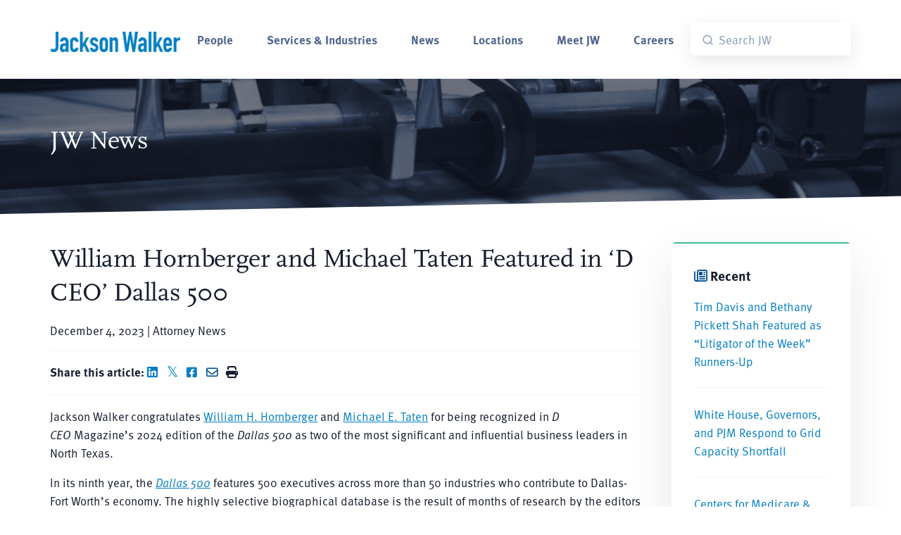

--- FILE ---
content_type: text/html; charset=UTF-8
request_url: https://www.jw.com/news/hornberger-taten-dmagazine-500-2024/
body_size: 19753
content:
<!DOCTYPE html>
<html lang="en-US">
<head>
	<!-- Start cookieyes banner --><script id="cookieyes" type="text/javascript" src="https://cdn-cookieyes.com/client_data/34ff5bf4ed7ce9b095b40bc3/script.js"></script> <!-- End cookieyes banner -->
	<meta charset="UTF-8">
	<meta name="viewport" content="width=device-width, initial-scale=1, shrink-to-fit=no">
	<meta http-equiv="X-UA-Compatible" content="IE=Edge"/>
	<link rel="profile" href="http://gmpg.org/xfn/11">
	<link rel="apple-touch-icon" sizes="180x180" href="/wp-content/themes/big-bright/images/jackson_walker_180x180.png">
	<link rel="icon" type="image/png" sizes="32x32" href="/wp-content/themes/big-bright/images/jackson_walker_32x32.png">
	<link rel="icon" type="image/png" sizes="16x16" href="/wp-content/themes/big-bright/images/jackson_walker_16x16.png">
	<script src="https://ajax.googleapis.com/ajax/libs/webfont/1.4.7/webfont.js" type="text/javascript"></script>
	<script type="text/javascript">WebFont.load({  google: {    families: ["Lato:100,100italic,300,300italic,400,400italic,700,700italic,900,900italic"]  }});</script>
	
	<!--Algolia  -->
	<script src="https://cdn.jsdelivr.net/npm/algoliasearch@5.34.0/dist/lite/builds/browser.umd.js" integrity="sha256-rEuW/G2XvuKs6GndFu1b8tX+uXl9rLYakHVMxOCledI=" crossorigin="anonymous"></script>
	<script src="https://cdn.jsdelivr.net/npm/instantsearch.js@4.79.1/dist/instantsearch.production.min.js" integrity="sha256-IWP9784icM0SoZaK7sd7wk+YOFLDWv9rmaJcgLkgICQ=" crossorigin="anonymous"></script>
	<link rel="stylesheet" href="https://cdn.jsdelivr.net/npm/instantsearch.css@8.5.1/themes/satellite-min.css" integrity="sha256-woeV7a4SRDsjDc395qjBJ4+ZhDdFn8AqswN1rlTO64E=" crossorigin="anonymous">
	
	<link rel="stylesheet" href="https://use.typekit.net/gbn1fra.css">
	<meta name='robots' content='index, follow, max-image-preview:large, max-snippet:-1, max-video-preview:-1' />
	<style>img:is([sizes="auto" i], [sizes^="auto," i]) { contain-intrinsic-size: 3000px 1500px }</style>
	
	<!-- This site is optimized with the Yoast SEO plugin v26.6 - https://yoast.com/wordpress/plugins/seo/ -->
	<title>William Hornberger and Michael Taten Featured in ‘D CEO’ Dallas 500 &#8211; Jackson Walker</title>
	<meta name="description" content="Jackson Walker congratulates William H. Hornberger and Michael E. Taten for being recognized in D CEO Magazine’s 2024 edition of the Dallas 500 as two of the most significant and influential business leaders in North Texas." />
	<link rel="canonical" href="https://www.jw.com/news/hornberger-taten-dmagazine-500-2024/" />
	<meta property="og:locale" content="en_US" />
	<meta property="og:type" content="article" />
	<meta property="og:title" content="William Hornberger and Michael Taten Featured in ‘D CEO’ Dallas 500 &#8211; Jackson Walker" />
	<meta property="og:description" content="Jackson Walker congratulates William H. Hornberger and Michael E. Taten for being recognized in D CEO Magazine’s 2024 edition of the Dallas 500 as two of the most significant and influential business leaders in North Texas." />
	<meta property="og:url" content="https://www.jw.com/news/hornberger-taten-dmagazine-500-2024/" />
	<meta property="og:site_name" content="Jackson Walker" />
	<meta property="article:publisher" content="https://www.facebook.com/JacksonWalkerLLP/" />
	<meta property="og:image" content="https://www.jw.com/wp-content/uploads/2023/12/Willie-Hornberger-and-Mike-Taten-2024-D-CEO-Dallas-500-1024x510.png" />
	<meta property="og:image:width" content="1024" />
	<meta property="og:image:height" content="510" />
	<meta property="og:image:type" content="image/png" />
	<meta name="twitter:card" content="summary_large_image" />
	<meta name="twitter:site" content="@Jackson_Walker" />
	<script type="application/ld+json" class="yoast-schema-graph">{"@context":"https://schema.org","@graph":[{"@type":"WebPage","@id":"https://www.jw.com/news/hornberger-taten-dmagazine-500-2024/","url":"https://www.jw.com/news/hornberger-taten-dmagazine-500-2024/","name":"William Hornberger and Michael Taten Featured in ‘D CEO’ Dallas 500 &#8211; Jackson Walker","isPartOf":{"@id":"https://www.jw.com/#website"},"primaryImageOfPage":{"@id":"https://www.jw.com/news/hornberger-taten-dmagazine-500-2024/#primaryimage"},"image":{"@id":"https://www.jw.com/news/hornberger-taten-dmagazine-500-2024/#primaryimage"},"thumbnailUrl":"https://www.jw.com/wp-content/uploads/2023/12/Willie-Hornberger-and-Mike-Taten-2024-D-CEO-Dallas-500.png","datePublished":"2023-12-04T17:46:34+00:00","description":"Jackson Walker congratulates William H. Hornberger and Michael E. Taten for being recognized in D CEO Magazine’s 2024 edition of the Dallas 500 as two of the most significant and influential business leaders in North Texas.","breadcrumb":{"@id":"https://www.jw.com/news/hornberger-taten-dmagazine-500-2024/#breadcrumb"},"inLanguage":"en-US","potentialAction":[{"@type":"ReadAction","target":["https://www.jw.com/news/hornberger-taten-dmagazine-500-2024/"]}]},{"@type":"ImageObject","inLanguage":"en-US","@id":"https://www.jw.com/news/hornberger-taten-dmagazine-500-2024/#primaryimage","url":"https://www.jw.com/wp-content/uploads/2023/12/Willie-Hornberger-and-Mike-Taten-2024-D-CEO-Dallas-500.png","contentUrl":"https://www.jw.com/wp-content/uploads/2023/12/Willie-Hornberger-and-Mike-Taten-2024-D-CEO-Dallas-500.png","width":1693,"height":844},{"@type":"BreadcrumbList","@id":"https://www.jw.com/news/hornberger-taten-dmagazine-500-2024/#breadcrumb","itemListElement":[{"@type":"ListItem","position":1,"name":"Home","item":"https://www.jw.com/"},{"@type":"ListItem","position":2,"name":"William Hornberger and Michael Taten Featured in ‘D CEO’ Dallas 500"}]},{"@type":"WebSite","@id":"https://www.jw.com/#website","url":"https://www.jw.com/","name":"Jackson Walker","description":"Texas Based. Global Reach.","publisher":{"@id":"https://www.jw.com/#organization"},"potentialAction":[{"@type":"SearchAction","target":{"@type":"EntryPoint","urlTemplate":"https://www.jw.com/?s={search_term_string}"},"query-input":{"@type":"PropertyValueSpecification","valueRequired":true,"valueName":"search_term_string"}}],"inLanguage":"en-US"},{"@type":"Organization","@id":"https://www.jw.com/#organization","name":"Jackson Walker","url":"https://www.jw.com/","logo":{"@type":"ImageObject","inLanguage":"en-US","@id":"https://www.jw.com/#/schema/logo/image/","url":"https://www.jw.com/wp-content/uploads/2018/09/JacksonWalker_Blue-500px.png","contentUrl":"https://www.jw.com/wp-content/uploads/2018/09/JacksonWalker_Blue-500px.png","width":500,"height":178,"caption":"Jackson Walker"},"image":{"@id":"https://www.jw.com/#/schema/logo/image/"},"sameAs":["https://www.facebook.com/JacksonWalkerLLP/","https://x.com/Jackson_Walker","https://www.linkedin.com/company/jackson-walker-llp/"]}]}</script>
	<!-- / Yoast SEO plugin. -->


<link rel='dns-prefetch' href='//use.fontawesome.com' />
<link rel="alternate" type="application/rss+xml" title="Jackson Walker &raquo; Feed" href="https://www.jw.com/feed/" />
		<style>
			.lazyload,
			.lazyloading {
				max-width: 100%;
			}
		</style>
		<script type="text/javascript">
/* <![CDATA[ */
window._wpemojiSettings = {"baseUrl":"https:\/\/s.w.org\/images\/core\/emoji\/16.0.1\/72x72\/","ext":".png","svgUrl":"https:\/\/s.w.org\/images\/core\/emoji\/16.0.1\/svg\/","svgExt":".svg","source":{"concatemoji":"https:\/\/www.jw.com\/wp-includes\/js\/wp-emoji-release.min.js?ver=6.8.3"}};
/*! This file is auto-generated */
!function(s,n){var o,i,e;function c(e){try{var t={supportTests:e,timestamp:(new Date).valueOf()};sessionStorage.setItem(o,JSON.stringify(t))}catch(e){}}function p(e,t,n){e.clearRect(0,0,e.canvas.width,e.canvas.height),e.fillText(t,0,0);var t=new Uint32Array(e.getImageData(0,0,e.canvas.width,e.canvas.height).data),a=(e.clearRect(0,0,e.canvas.width,e.canvas.height),e.fillText(n,0,0),new Uint32Array(e.getImageData(0,0,e.canvas.width,e.canvas.height).data));return t.every(function(e,t){return e===a[t]})}function u(e,t){e.clearRect(0,0,e.canvas.width,e.canvas.height),e.fillText(t,0,0);for(var n=e.getImageData(16,16,1,1),a=0;a<n.data.length;a++)if(0!==n.data[a])return!1;return!0}function f(e,t,n,a){switch(t){case"flag":return n(e,"\ud83c\udff3\ufe0f\u200d\u26a7\ufe0f","\ud83c\udff3\ufe0f\u200b\u26a7\ufe0f")?!1:!n(e,"\ud83c\udde8\ud83c\uddf6","\ud83c\udde8\u200b\ud83c\uddf6")&&!n(e,"\ud83c\udff4\udb40\udc67\udb40\udc62\udb40\udc65\udb40\udc6e\udb40\udc67\udb40\udc7f","\ud83c\udff4\u200b\udb40\udc67\u200b\udb40\udc62\u200b\udb40\udc65\u200b\udb40\udc6e\u200b\udb40\udc67\u200b\udb40\udc7f");case"emoji":return!a(e,"\ud83e\udedf")}return!1}function g(e,t,n,a){var r="undefined"!=typeof WorkerGlobalScope&&self instanceof WorkerGlobalScope?new OffscreenCanvas(300,150):s.createElement("canvas"),o=r.getContext("2d",{willReadFrequently:!0}),i=(o.textBaseline="top",o.font="600 32px Arial",{});return e.forEach(function(e){i[e]=t(o,e,n,a)}),i}function t(e){var t=s.createElement("script");t.src=e,t.defer=!0,s.head.appendChild(t)}"undefined"!=typeof Promise&&(o="wpEmojiSettingsSupports",i=["flag","emoji"],n.supports={everything:!0,everythingExceptFlag:!0},e=new Promise(function(e){s.addEventListener("DOMContentLoaded",e,{once:!0})}),new Promise(function(t){var n=function(){try{var e=JSON.parse(sessionStorage.getItem(o));if("object"==typeof e&&"number"==typeof e.timestamp&&(new Date).valueOf()<e.timestamp+604800&&"object"==typeof e.supportTests)return e.supportTests}catch(e){}return null}();if(!n){if("undefined"!=typeof Worker&&"undefined"!=typeof OffscreenCanvas&&"undefined"!=typeof URL&&URL.createObjectURL&&"undefined"!=typeof Blob)try{var e="postMessage("+g.toString()+"("+[JSON.stringify(i),f.toString(),p.toString(),u.toString()].join(",")+"));",a=new Blob([e],{type:"text/javascript"}),r=new Worker(URL.createObjectURL(a),{name:"wpTestEmojiSupports"});return void(r.onmessage=function(e){c(n=e.data),r.terminate(),t(n)})}catch(e){}c(n=g(i,f,p,u))}t(n)}).then(function(e){for(var t in e)n.supports[t]=e[t],n.supports.everything=n.supports.everything&&n.supports[t],"flag"!==t&&(n.supports.everythingExceptFlag=n.supports.everythingExceptFlag&&n.supports[t]);n.supports.everythingExceptFlag=n.supports.everythingExceptFlag&&!n.supports.flag,n.DOMReady=!1,n.readyCallback=function(){n.DOMReady=!0}}).then(function(){return e}).then(function(){var e;n.supports.everything||(n.readyCallback(),(e=n.source||{}).concatemoji?t(e.concatemoji):e.wpemoji&&e.twemoji&&(t(e.twemoji),t(e.wpemoji)))}))}((window,document),window._wpemojiSettings);
/* ]]> */
</script>
<style id='wp-emoji-styles-inline-css' type='text/css'>

	img.wp-smiley, img.emoji {
		display: inline !important;
		border: none !important;
		box-shadow: none !important;
		height: 1em !important;
		width: 1em !important;
		margin: 0 0.07em !important;
		vertical-align: -0.1em !important;
		background: none !important;
		padding: 0 !important;
	}
</style>
<link rel='stylesheet' id='wp-block-library-css' href='https://www.jw.com/wp-includes/css/dist/block-library/style.min.css?ver=6.8.3' type='text/css' media='all' />
<style id='classic-theme-styles-inline-css' type='text/css'>
/*! This file is auto-generated */
.wp-block-button__link{color:#fff;background-color:#32373c;border-radius:9999px;box-shadow:none;text-decoration:none;padding:calc(.667em + 2px) calc(1.333em + 2px);font-size:1.125em}.wp-block-file__button{background:#32373c;color:#fff;text-decoration:none}
</style>
<style id='font-awesome-svg-styles-default-inline-css' type='text/css'>
.svg-inline--fa {
  display: inline-block;
  height: 1em;
  overflow: visible;
  vertical-align: -.125em;
}
</style>
<link rel='stylesheet' id='font-awesome-svg-styles-css' href='https://www.jw.com/wp-content/uploads/font-awesome/v6.4.0/css/svg-with-js.css' type='text/css' media='all' />
<style id='font-awesome-svg-styles-inline-css' type='text/css'>
   .wp-block-font-awesome-icon svg::before,
   .wp-rich-text-font-awesome-icon svg::before {content: unset;}
</style>
<style id='global-styles-inline-css' type='text/css'>
:root{--wp--preset--aspect-ratio--square: 1;--wp--preset--aspect-ratio--4-3: 4/3;--wp--preset--aspect-ratio--3-4: 3/4;--wp--preset--aspect-ratio--3-2: 3/2;--wp--preset--aspect-ratio--2-3: 2/3;--wp--preset--aspect-ratio--16-9: 16/9;--wp--preset--aspect-ratio--9-16: 9/16;--wp--preset--color--black: #000000;--wp--preset--color--cyan-bluish-gray: #abb8c3;--wp--preset--color--white: #ffffff;--wp--preset--color--pale-pink: #f78da7;--wp--preset--color--vivid-red: #cf2e2e;--wp--preset--color--luminous-vivid-orange: #ff6900;--wp--preset--color--luminous-vivid-amber: #fcb900;--wp--preset--color--light-green-cyan: #7bdcb5;--wp--preset--color--vivid-green-cyan: #00d084;--wp--preset--color--pale-cyan-blue: #8ed1fc;--wp--preset--color--vivid-cyan-blue: #0693e3;--wp--preset--color--vivid-purple: #9b51e0;--wp--preset--gradient--vivid-cyan-blue-to-vivid-purple: linear-gradient(135deg,rgba(6,147,227,1) 0%,rgb(155,81,224) 100%);--wp--preset--gradient--light-green-cyan-to-vivid-green-cyan: linear-gradient(135deg,rgb(122,220,180) 0%,rgb(0,208,130) 100%);--wp--preset--gradient--luminous-vivid-amber-to-luminous-vivid-orange: linear-gradient(135deg,rgba(252,185,0,1) 0%,rgba(255,105,0,1) 100%);--wp--preset--gradient--luminous-vivid-orange-to-vivid-red: linear-gradient(135deg,rgba(255,105,0,1) 0%,rgb(207,46,46) 100%);--wp--preset--gradient--very-light-gray-to-cyan-bluish-gray: linear-gradient(135deg,rgb(238,238,238) 0%,rgb(169,184,195) 100%);--wp--preset--gradient--cool-to-warm-spectrum: linear-gradient(135deg,rgb(74,234,220) 0%,rgb(151,120,209) 20%,rgb(207,42,186) 40%,rgb(238,44,130) 60%,rgb(251,105,98) 80%,rgb(254,248,76) 100%);--wp--preset--gradient--blush-light-purple: linear-gradient(135deg,rgb(255,206,236) 0%,rgb(152,150,240) 100%);--wp--preset--gradient--blush-bordeaux: linear-gradient(135deg,rgb(254,205,165) 0%,rgb(254,45,45) 50%,rgb(107,0,62) 100%);--wp--preset--gradient--luminous-dusk: linear-gradient(135deg,rgb(255,203,112) 0%,rgb(199,81,192) 50%,rgb(65,88,208) 100%);--wp--preset--gradient--pale-ocean: linear-gradient(135deg,rgb(255,245,203) 0%,rgb(182,227,212) 50%,rgb(51,167,181) 100%);--wp--preset--gradient--electric-grass: linear-gradient(135deg,rgb(202,248,128) 0%,rgb(113,206,126) 100%);--wp--preset--gradient--midnight: linear-gradient(135deg,rgb(2,3,129) 0%,rgb(40,116,252) 100%);--wp--preset--font-size--small: 13px;--wp--preset--font-size--medium: 20px;--wp--preset--font-size--large: 36px;--wp--preset--font-size--x-large: 42px;--wp--preset--spacing--20: 0.44rem;--wp--preset--spacing--30: 0.67rem;--wp--preset--spacing--40: 1rem;--wp--preset--spacing--50: 1.5rem;--wp--preset--spacing--60: 2.25rem;--wp--preset--spacing--70: 3.38rem;--wp--preset--spacing--80: 5.06rem;--wp--preset--shadow--natural: 6px 6px 9px rgba(0, 0, 0, 0.2);--wp--preset--shadow--deep: 12px 12px 50px rgba(0, 0, 0, 0.4);--wp--preset--shadow--sharp: 6px 6px 0px rgba(0, 0, 0, 0.2);--wp--preset--shadow--outlined: 6px 6px 0px -3px rgba(255, 255, 255, 1), 6px 6px rgba(0, 0, 0, 1);--wp--preset--shadow--crisp: 6px 6px 0px rgba(0, 0, 0, 1);}:where(.is-layout-flex){gap: 0.5em;}:where(.is-layout-grid){gap: 0.5em;}body .is-layout-flex{display: flex;}.is-layout-flex{flex-wrap: wrap;align-items: center;}.is-layout-flex > :is(*, div){margin: 0;}body .is-layout-grid{display: grid;}.is-layout-grid > :is(*, div){margin: 0;}:where(.wp-block-columns.is-layout-flex){gap: 2em;}:where(.wp-block-columns.is-layout-grid){gap: 2em;}:where(.wp-block-post-template.is-layout-flex){gap: 1.25em;}:where(.wp-block-post-template.is-layout-grid){gap: 1.25em;}.has-black-color{color: var(--wp--preset--color--black) !important;}.has-cyan-bluish-gray-color{color: var(--wp--preset--color--cyan-bluish-gray) !important;}.has-white-color{color: var(--wp--preset--color--white) !important;}.has-pale-pink-color{color: var(--wp--preset--color--pale-pink) !important;}.has-vivid-red-color{color: var(--wp--preset--color--vivid-red) !important;}.has-luminous-vivid-orange-color{color: var(--wp--preset--color--luminous-vivid-orange) !important;}.has-luminous-vivid-amber-color{color: var(--wp--preset--color--luminous-vivid-amber) !important;}.has-light-green-cyan-color{color: var(--wp--preset--color--light-green-cyan) !important;}.has-vivid-green-cyan-color{color: var(--wp--preset--color--vivid-green-cyan) !important;}.has-pale-cyan-blue-color{color: var(--wp--preset--color--pale-cyan-blue) !important;}.has-vivid-cyan-blue-color{color: var(--wp--preset--color--vivid-cyan-blue) !important;}.has-vivid-purple-color{color: var(--wp--preset--color--vivid-purple) !important;}.has-black-background-color{background-color: var(--wp--preset--color--black) !important;}.has-cyan-bluish-gray-background-color{background-color: var(--wp--preset--color--cyan-bluish-gray) !important;}.has-white-background-color{background-color: var(--wp--preset--color--white) !important;}.has-pale-pink-background-color{background-color: var(--wp--preset--color--pale-pink) !important;}.has-vivid-red-background-color{background-color: var(--wp--preset--color--vivid-red) !important;}.has-luminous-vivid-orange-background-color{background-color: var(--wp--preset--color--luminous-vivid-orange) !important;}.has-luminous-vivid-amber-background-color{background-color: var(--wp--preset--color--luminous-vivid-amber) !important;}.has-light-green-cyan-background-color{background-color: var(--wp--preset--color--light-green-cyan) !important;}.has-vivid-green-cyan-background-color{background-color: var(--wp--preset--color--vivid-green-cyan) !important;}.has-pale-cyan-blue-background-color{background-color: var(--wp--preset--color--pale-cyan-blue) !important;}.has-vivid-cyan-blue-background-color{background-color: var(--wp--preset--color--vivid-cyan-blue) !important;}.has-vivid-purple-background-color{background-color: var(--wp--preset--color--vivid-purple) !important;}.has-black-border-color{border-color: var(--wp--preset--color--black) !important;}.has-cyan-bluish-gray-border-color{border-color: var(--wp--preset--color--cyan-bluish-gray) !important;}.has-white-border-color{border-color: var(--wp--preset--color--white) !important;}.has-pale-pink-border-color{border-color: var(--wp--preset--color--pale-pink) !important;}.has-vivid-red-border-color{border-color: var(--wp--preset--color--vivid-red) !important;}.has-luminous-vivid-orange-border-color{border-color: var(--wp--preset--color--luminous-vivid-orange) !important;}.has-luminous-vivid-amber-border-color{border-color: var(--wp--preset--color--luminous-vivid-amber) !important;}.has-light-green-cyan-border-color{border-color: var(--wp--preset--color--light-green-cyan) !important;}.has-vivid-green-cyan-border-color{border-color: var(--wp--preset--color--vivid-green-cyan) !important;}.has-pale-cyan-blue-border-color{border-color: var(--wp--preset--color--pale-cyan-blue) !important;}.has-vivid-cyan-blue-border-color{border-color: var(--wp--preset--color--vivid-cyan-blue) !important;}.has-vivid-purple-border-color{border-color: var(--wp--preset--color--vivid-purple) !important;}.has-vivid-cyan-blue-to-vivid-purple-gradient-background{background: var(--wp--preset--gradient--vivid-cyan-blue-to-vivid-purple) !important;}.has-light-green-cyan-to-vivid-green-cyan-gradient-background{background: var(--wp--preset--gradient--light-green-cyan-to-vivid-green-cyan) !important;}.has-luminous-vivid-amber-to-luminous-vivid-orange-gradient-background{background: var(--wp--preset--gradient--luminous-vivid-amber-to-luminous-vivid-orange) !important;}.has-luminous-vivid-orange-to-vivid-red-gradient-background{background: var(--wp--preset--gradient--luminous-vivid-orange-to-vivid-red) !important;}.has-very-light-gray-to-cyan-bluish-gray-gradient-background{background: var(--wp--preset--gradient--very-light-gray-to-cyan-bluish-gray) !important;}.has-cool-to-warm-spectrum-gradient-background{background: var(--wp--preset--gradient--cool-to-warm-spectrum) !important;}.has-blush-light-purple-gradient-background{background: var(--wp--preset--gradient--blush-light-purple) !important;}.has-blush-bordeaux-gradient-background{background: var(--wp--preset--gradient--blush-bordeaux) !important;}.has-luminous-dusk-gradient-background{background: var(--wp--preset--gradient--luminous-dusk) !important;}.has-pale-ocean-gradient-background{background: var(--wp--preset--gradient--pale-ocean) !important;}.has-electric-grass-gradient-background{background: var(--wp--preset--gradient--electric-grass) !important;}.has-midnight-gradient-background{background: var(--wp--preset--gradient--midnight) !important;}.has-small-font-size{font-size: var(--wp--preset--font-size--small) !important;}.has-medium-font-size{font-size: var(--wp--preset--font-size--medium) !important;}.has-large-font-size{font-size: var(--wp--preset--font-size--large) !important;}.has-x-large-font-size{font-size: var(--wp--preset--font-size--x-large) !important;}
:where(.wp-block-post-template.is-layout-flex){gap: 1.25em;}:where(.wp-block-post-template.is-layout-grid){gap: 1.25em;}
:where(.wp-block-columns.is-layout-flex){gap: 2em;}:where(.wp-block-columns.is-layout-grid){gap: 2em;}
:root :where(.wp-block-pullquote){font-size: 1.5em;line-height: 1.6;}
</style>
<link rel='stylesheet' id='wpos-slick-style-css' href='https://www.jw.com/wp-content/plugins/timeline-and-history-slider/assets/css/slick.css?ver=2.4.5' type='text/css' media='all' />
<link rel='stylesheet' id='tahs-public-style-css' href='https://www.jw.com/wp-content/plugins/timeline-and-history-slider/assets/css/slick-slider-style.css?ver=2.4.5' type='text/css' media='all' />
<link rel='stylesheet' id='megamenu-css' href='https://www.jw.com/wp-content/uploads/maxmegamenu/style.css?ver=459ca8' type='text/css' media='all' />
<link rel='stylesheet' id='dashicons-css' href='https://www.jw.com/wp-includes/css/dashicons.min.css?ver=6.8.3' type='text/css' media='all' />
<link rel='stylesheet' id='slick-css-css' href='https://www.jw.com/wp-content/themes/big-bright/css/slick.css?ver=1.0.09.09' type='text/css' media='all' />
<link rel='stylesheet' id='slick-theme-css-css' href='https://www.jw.com/wp-content/themes/big-bright/css/slick-theme.css?ver=1.0.09.09' type='text/css' media='all' />
<link rel='stylesheet' id='landkit-bundle-styles-css' href='https://www.jw.com/wp-content/themes/big-bright/css/libs.bundle.css?ver=1.0.09.09' type='text/css' media='all' />
<link rel='stylesheet' id='landkit-theme-styles-css' href='https://www.jw.com/wp-content/themes/big-bright/css/theme.bundle.css?ver=1.0.09.09' type='text/css' media='all' />
<link rel='stylesheet' id='child-understrap-styles-css' href='https://www.jw.com/wp-content/themes/big-bright/css/child-theme.css?ver=1.0.09.09' type='text/css' media='all' />
<link rel='stylesheet' id='font-awesome-official-css' href='https://use.fontawesome.com/releases/v6.4.0/css/all.css' type='text/css' media='all' integrity="sha384-iw3OoTErCYJJB9mCa8LNS2hbsQ7M3C0EpIsO/H5+EGAkPGc6rk+V8i04oW/K5xq0" crossorigin="anonymous" />
<link rel='stylesheet' id='searchwp-forms-css' href='https://www.jw.com/wp-content/plugins/searchwp/assets/css/frontend/search-forms.min.css?ver=4.5.6' type='text/css' media='all' />
<link rel='stylesheet' id='elementor-frontend-css' href='https://www.jw.com/wp-content/plugins/elementor/assets/css/frontend.min.css?ver=3.33.5' type='text/css' media='all' />
<link rel='stylesheet' id='eael-general-css' href='https://www.jw.com/wp-content/plugins/essential-addons-for-elementor-lite/assets/front-end/css/view/general.min.css?ver=6.5.4' type='text/css' media='all' />
<link rel='stylesheet' id='font-awesome-official-v4shim-css' href='https://use.fontawesome.com/releases/v6.4.0/css/v4-shims.css' type='text/css' media='all' integrity="sha384-TjXU13dTMPo+5ZlOUI1IGXvpmajjoetPqbUJqTx+uZ1bGwylKHNEItuVe/mg/H6l" crossorigin="anonymous" />
<script type="text/javascript" src="https://www.jw.com/wp-includes/js/jquery/jquery.min.js?ver=3.7.1" id="jquery-core-js"></script>
<script type="text/javascript" src="https://www.jw.com/wp-includes/js/jquery/jquery-migrate.min.js?ver=3.4.1" id="jquery-migrate-js"></script>
<script type="text/javascript" src="https://www.jw.com/wp-content/plugins/wonderplugin-lightbox/engine/wonderpluginlightbox.js?ver=9.3C" id="wonderplugin-lightbox-script-js"></script>
<link rel="https://api.w.org/" href="https://www.jw.com/wp-json/" /><link rel="alternate" title="JSON" type="application/json" href="https://www.jw.com/wp-json/wp/v2/news_article/60407" /><link rel="EditURI" type="application/rsd+xml" title="RSD" href="https://www.jw.com/xmlrpc.php?rsd" />
<link rel='shortlink' href='https://www.jw.com/?p=60407' />
<link rel="alternate" title="oEmbed (JSON)" type="application/json+oembed" href="https://www.jw.com/wp-json/oembed/1.0/embed?url=https%3A%2F%2Fwww.jw.com%2Fnews%2Fhornberger-taten-dmagazine-500-2024%2F" />
<link rel="alternate" title="oEmbed (XML)" type="text/xml+oembed" href="https://www.jw.com/wp-json/oembed/1.0/embed?url=https%3A%2F%2Fwww.jw.com%2Fnews%2Fhornberger-taten-dmagazine-500-2024%2F&#038;format=xml" />
<script src="https://ajax.googleapis.com/ajax/libs/webfont/1.4.7/webfont.js" type="text/javascript"></script>
<!--script type="text/javascript">WebFont.load({  google: {    families: ["Lato:100,100italic,300,300italic,400,400italic,700,700italic,900,900italic"]  }});</script-->
<!-- [if lt IE 9]><script src="https://cdnjs.cloudflare.com/ajax/libs/html5shiv/3.7.3/html5shiv.min.js" type="text/javascript"></script><![endif] -->
<script type="text/javascript">!function(o,c){var n=c.documentElement,t=" w-mod-";n.className+=t+"js",("ontouchstart"in o||o.DocumentTouch&&c instanceof DocumentTouch)&&(n.className+=t+"touch")}(window,document);</script>


<meta name="format-detection" content="telephone=no">

<meta name="google-site-verification" content="uXSUG6pFtahA_0SZJe4bVAXwiPprEyth5MfXMqsOTOc" />

<!-- Global site tag (gtag.js) - Google Analytics -->
<script async src="https://www.googletagmanager.com/gtag/js?id=G-L501VM09LZ"></script>
<script>
  window.dataLayer = window.dataLayer || [];
  function gtag(){dataLayer.push(arguments);}
  gtag('js', new Date());

  gtag('config', 'G-L501VM09LZ');
</script>

<script type="text/javascript">
/*<![CDATA[*/
(function() {
var sz = document.createElement('script'); sz.type = 'text/javascript'; sz.async = true;
sz.src = '//siteimproveanalytics.com/js/siteanalyze_61282929.js';
var s = document.getElementsByTagName('script')[0]; s.parentNode.insertBefore(sz, s);
})();
/*]]>*/
</script>

<!-- Start of HubSpot Embed Code -->
<script type="text/javascript" id="hs-script-loader" async defer src="//js.hs-scripts.com/5643634.js"></script>
<!-- End of HubSpot Embed Code --><script>document.documentElement.className += " js";</script>
		<script>
			document.documentElement.className = document.documentElement.className.replace('no-js', 'js');
		</script>
				<style>
			.no-js img.lazyload {
				display: none;
			}

			figure.wp-block-image img.lazyloading {
				min-width: 150px;
			}

			.lazyload,
			.lazyloading {
				--smush-placeholder-width: 100px;
				--smush-placeholder-aspect-ratio: 1/1;
				width: var(--smush-image-width, var(--smush-placeholder-width)) !important;
				aspect-ratio: var(--smush-image-aspect-ratio, var(--smush-placeholder-aspect-ratio)) !important;
			}

						.lazyload, .lazyloading {
				opacity: 0;
			}

			.lazyloaded {
				opacity: 1;
				transition: opacity 250ms;
				transition-delay: 0ms;
			}

					</style>
		<meta name="mobile-web-app-capable" content="yes">
<meta name="apple-mobile-web-app-capable" content="yes">
<meta name="apple-mobile-web-app-title" content="Jackson Walker - Texas Based. Global Reach.">
<meta name="generator" content="Elementor 3.33.5; features: additional_custom_breakpoints; settings: css_print_method-external, google_font-enabled, font_display-auto">
			<style>
				.e-con.e-parent:nth-of-type(n+4):not(.e-lazyloaded):not(.e-no-lazyload),
				.e-con.e-parent:nth-of-type(n+4):not(.e-lazyloaded):not(.e-no-lazyload) * {
					background-image: none !important;
				}
				@media screen and (max-height: 1024px) {
					.e-con.e-parent:nth-of-type(n+3):not(.e-lazyloaded):not(.e-no-lazyload),
					.e-con.e-parent:nth-of-type(n+3):not(.e-lazyloaded):not(.e-no-lazyload) * {
						background-image: none !important;
					}
				}
				@media screen and (max-height: 640px) {
					.e-con.e-parent:nth-of-type(n+2):not(.e-lazyloaded):not(.e-no-lazyload),
					.e-con.e-parent:nth-of-type(n+2):not(.e-lazyloaded):not(.e-no-lazyload) * {
						background-image: none !important;
					}
				}
			</style>
			<link rel="icon" href="https://www.jw.com/wp-content/uploads/2023/12/jackson_walker_180x180-150x150.png" sizes="32x32" />
<link rel="icon" href="https://www.jw.com/wp-content/uploads/2023/12/jackson_walker_180x180.png" sizes="192x192" />
<link rel="apple-touch-icon" href="https://www.jw.com/wp-content/uploads/2023/12/jackson_walker_180x180.png" />
<meta name="msapplication-TileImage" content="https://www.jw.com/wp-content/uploads/2023/12/jackson_walker_180x180.png" />
<!-- BEGIN Adobe Fonts for WordPress --><link rel="stylesheet" href="https://use.typekit.net/vrp1hpf.css"><!-- END Adobe Fonts for WordPress -->		<style type="text/css" id="wp-custom-css">
			.fab.fa-twitter {
	font-family:sans-serif;
}
.fab.fa-twitter::before{
	content:"𝕏";
	font-size:1.2em;
}		</style>
		<style type="text/css">/** Mega Menu CSS: fs **/</style>
</head>

<body class="wp-singular news_article-template-default single single-news_article postid-60407 wp-embed-responsive wp-theme-understrap wp-child-theme-big-bright mega-menu-primary elementor-default elementor-kit-16274">
<div class="site" id="page">

	<!-- ******************* The Navbar Area ******************* -->
	
		<a class="skip-link sr-only sr-only-focusable" href="#content">Skip to content</a>

		<nav class="navbar navbar-expand-lg bg-white border-bottom py-6">
      		<div class="container-fluid">
   
                  <!-- Brand -->
                  <a class="navbar-brand flex-fill" href="/">
                    <img data-src="/wp-content/themes/big-bright/images/JacksonWalker-Blue.png" width="200"  alt="Jackson Walker" src="[data-uri]" class="lazyload" style="--smush-placeholder-width: 400px; --smush-placeholder-aspect-ratio: 400/64;" />
                  </a>

                  <!-- Toggler -->
                  <button class="navbar-toggler d-print-none" type="button" data-bs-toggle="collapse" data-bs-target="#navbarCollapse" aria-controls="navbarCollapse" aria-expanded="false" aria-label="Toggle navigation">
                    <span class="navbar-toggler-icon"></span>
                  </button>

                  <!-- Collapse -->
                  <div class="collapse navbar-collapse" id="navbarCollapse">
					  
					<!-- Toggler -->
                    <button class="navbar-toggler" type="button" data-bs-toggle="collapse" data-bs-target="#navbarCollapse" aria-controls="navbarCollapse" aria-expanded="false" aria-label="Toggle navigation">
                      <i class="fe fe-x"></i>
                    </button>
    

                    <!-- Navigation -->
                    <ul class="navbar-nav flex-fill d-print-none">
                      <li class="nav-item dropdown">
                        <a class="nav-link dropdown-toggle" id="navbarLandings" data-bs-hover="dropdown" href="/people" aria-haspopup="true" aria-expanded="false">
                          People
                        </a>
                        <div class="dropdown-menu dropdown-menu-lg p-0" aria-labelledby="navbarLandings">
							
                          <div class="row gx-0">
                            <div class="col-12">
                              <div class="dropdown-body">
                                <div class="row gx-0">
                                  <div class="col-12">
									  <form class="pt-3 d-none d-md-block" action="/people/" method="get" aria-label="people-search">
<div class="form-row">
<input id="atty-name-menu" class="form-control form-control-sm mb-3 border border-2" title="Search by Name" name="atty-name" type="text" placeholder="Search by Name">
<select class="form-control form-control-sm mb-3 border border-2" title="City" name="primary-city">
                            <option value="x">— City —</option>
                            <option value="Austin">Austin</option>
                            <option value="Dallas">Dallas</option>
                            <option value="Fort Worth">Fort Worth</option>
                            <option value="Houston">Houston</option>
                            <option value="San Angelo">San Angelo</option>
                            <option value="San Antonio">San Antonio</option>
                          </select>
<select class="form-control form-control-sm mb-3 border border-2" title="Practices" name="practice">
                            <option value="x">— Practices —</option>
                            <option value="13241">Bankruptcy, Restructuring, &amp; Recovery</option>
                            <option value="40639">Business Immigration &amp; Compliance</option>
                            <option value="13231">Corporate &amp; Securities</option>
                            <option value="15785">Employee Benefits &amp; Executive Compensation</option>
                            <option value="13245">Energy</option>
                            <option value="13232">Environment &amp; Natural Resources</option>
                            <option value="13233">Finance &amp; Banking</option>
                            <option value="13243">Government Relations, Public Policy, &amp; Regulatory Law</option>
                            <option value="13234">Healthcare &amp; Life Sciences</option>
                            <option value="13235">Intellectual Property</option>
                            <option value="13236">Labor &amp; Employment</option>
                            <option value="13237">Land Use</option>
                            <option value="55492">Public Finance</option>
                            <option value="15106">Real Estate</option>
                            <option value="13238">Tax</option>
                            <option value="13240">Trial &amp; Appellate Litigation</option>
                            <option value="13239">Trusts &amp; Estates</option>
                          </select>
</div>
<div class="form-row"><button class="btn btn-primary mt-3 ml-1 d-none d-md-block" type="submit">Search</button><br>
<a class="btn btn-secondary mt-3 ml-3" role="button" href="/people"><i class="fas fa-users"></i> View All People</a></div>
</form>
						  <a class="dropdown-item d-block d-sm-none" href="/people">
                            View all people
                          </a>
									</div>
                                </div> <!-- / .row -->
                              </div>
                            </div>
                          </div> <!-- / .row -->
								
                        </div>
                      </li>
                      <li class="nav-item dropdown">
                        <a class="nav-link dropdown-toggle" id="navbarPages" data-bs-hover="dropdown" href="/services-industries" aria-haspopup="true" aria-expanded="false">
                          Services &amp; Industries
                        </a>
                        <div class="dropdown-menu dropdown-menu-xl p-0" aria-labelledby="navbarLandings">
                <div class="row gx-0">
                  <div class="col-12 col-lg-6">
                    <div class="dropdown-img-start lazyload" style="background-image:inherit;" data-bg-image="url(/wp-content/uploads/2020/11/WaveWall.jpg)">
    
                      <!-- Heading -->
                      <p class="fs-4 fw-bold text-white mb-0">
                        Search our experience
                      </p>
    
					  <form class="pt-3" action="/services-industries/" method="get" aria-label="people-search">
                        <div class="input-group">
                        	<input id="experience-search" class="form-control form-control-sm mb-3 border border-2" title="Search Experience" name="exp" type="text" placeholder="Search experience">
							<span class="input-group-append">
								<button type="submit" class="btn btn-primary"><i class="fa fa-search"></i></button>
							</span>
                        </div>
                      </form>
                     
    
                    </div>
                  </div>
				  <div class="col-12 col-lg-6">
                    <div class="dropdown-body">
                      <div class="row gx-0">
                        <div class="col-12">
    
                          
    
                          <!-- List -->
                          <a class="dropdown-item" href="/services-industries/?ext=pra">
                            View practice groups
                          </a>
                          <a class="dropdown-item" href="/services-industries/?ext=ind">
                            View by industries
                          </a>
						  <a class="dropdown-item" href="/services-industries">
                            View all services &amp; industries
                          </a>
                          
    
                   
    
                        </div>
                        
                      </div> <!-- / .row -->
                    </div>
                  </div>
				
                  
                </div> <!-- / .row -->
              </div>
                      </li>
                      <li class="nav-item dropdown">
                        <a class="nav-link dropdown-toggle" id="navbarAccount" data-bs-hover="dropdown" href="/news" aria-haspopup="true" aria-expanded="false">
                          News
                        </a>
                         <div class="dropdown-menu" aria-labelledby="navbarPages">
                          <div class="row gx-0">
                            <div class="col-12">
                              <!-- List -->
                              <a href="/news" class="dropdown-item">
                                All News
                              </a>
                              <a href="/news/?category=Insights" class="dropdown-item">
                                Insights
                              </a>
                              <a href="/news/?category=Podcasts" class="dropdown-item">
                                Podcasts
                              </a>

                              <a href="https://jw.pages.oneplace.intapp.com/jackson-walker-email-subscriptions.html" target="_blank" class="dropdown-item">
                                Subscribe to JW News &amp; Insights
                              </a>

                            </div>
                            
                          </div>
                        </div> <!-- / .row -->
                      </li>
                      <li class="nav-item dropdown">
                        <a class="nav-link dropdown-toggle" id="navbarLocations" data-bs-hover="dropdown" href="/offices" aria-haspopup="true" aria-expanded="false">
                          Locations
                        </a>
                        <div class="dropdown-menu dropdown-menu-md" aria-labelledby="navbarLocations">
                          <div class="list-group list-group-flush">
                            <a class="list-group-item" href="/offices/austin/">

                              <!-- Icon -->
                              <div class="avatar avatar-lg">
  									<img data-src="/wp-content/uploads/2018/08/Austin-Office-Mobile-Image.png" alt="Austin" class="avatar-img rounded-circle lazyload" src="[data-uri]" style="--smush-placeholder-width: 400px; --smush-placeholder-aspect-ratio: 400/400;">
							  </div>

                              <!-- Content -->
                              <div class="ms-4">

                                <!-- Heading -->
                                <p class="fw-bold text-primary mb-0">
                                  Austin
                                </p>

                              </div>

                            </a>
                            <a class="list-group-item" href="/offices/dallas/">

                              <!-- Icon -->
                              <div class="avatar avatar-lg">
  									<img data-src="/wp-content/uploads/2018/08/Dallas-Office-Mobile-Image.png" alt="Dallas" class="avatar-img rounded-circle lazyload" src="[data-uri]" style="--smush-placeholder-width: 400px; --smush-placeholder-aspect-ratio: 400/400;">
							  </div>

                              <!-- Content -->
                              <div class="ms-4">

                                <!-- Heading -->
                                <p class="fw-bold text-primary mb-0">
                                  Dallas
                                <p>

                              </div>

                            </a>
                            <a class="list-group-item" href="/offices/fort-worth/">

                              <!-- Icon -->
                              <div class="avatar avatar-lg">
  									<img data-src="/wp-content/uploads/2018/08/Fort-Worth-Office-Mobile-Image.png" alt="Dallas" class="avatar-img rounded-circle lazyload" src="[data-uri]" style="--smush-placeholder-width: 400px; --smush-placeholder-aspect-ratio: 400/400;">
							  </div>

                              <!-- Content -->
                              <div class="ms-4">

                                <!-- Heading -->
                                <p class="fw-bold text-primary mb-0">
                                  Fort Worth
                                </p>

                              </div>

                              <!-- Badge
                              <span class="badge rounded-pill text-bg-primary-subtle ms-auto">
                                1.0
                              </span>
							  -->
                            </a>
							<a class="list-group-item" href="/offices/houston/">

                              <!-- Icon -->
                              <div class="avatar avatar-lg">
  									<img data-src="/wp-content/uploads/2018/08/Houston-Office-Mobile-Image.png" alt="Dallas" class="avatar-img rounded-circle lazyload" src="[data-uri]" style="--smush-placeholder-width: 400px; --smush-placeholder-aspect-ratio: 400/400;">
							  </div>

                              <!-- Content -->
                              <div class="ms-4">

                                <!-- Heading -->
                                <p class="fw-bold text-primary mb-0">
                                  Houston
                                <p>

                              </div>

                            </a>
							<a class="list-group-item" href="/offices/san-angelo/">

                              <!-- Icon -->
                              <div class="avatar avatar-lg">
  									<img data-src="/wp-content/uploads/2018/08/San-Angelo-Office-Mobile-Image.png" alt="Dallas" class="avatar-img rounded-circle lazyload" src="[data-uri]" style="--smush-placeholder-width: 400px; --smush-placeholder-aspect-ratio: 400/400;">
							  </div>

                              <!-- Content -->
                              <div class="ms-4">

                                <!-- Heading -->
                                <p class="fw-bold text-primary mb-0">
                                  San Angelo
                                <p>

                              </div>

                            </a>
							<a class="list-group-item" href="/offices/san-antonio/">

                              <!-- Icon -->
                              <div class="avatar avatar-lg">
  									<img data-src="/wp-content/uploads/2018/08/San-Antonio-Office-Mobile-Image.png" alt="Dallas" class="avatar-img rounded-circle lazyload" src="[data-uri]" style="--smush-placeholder-width: 400px; --smush-placeholder-aspect-ratio: 400/400;">
							  </div>

                              <!-- Content -->
                              <div class="ms-4">

                                <!-- Heading -->
                                <p class="fw-bold text-primary mb-0">
                                  San Antonio
                                <p>

                              </div>

                            </a>
							<a class="list-group-item" href="/meet-jw/how-we-work/globalaw/">

                              <!-- Icon -->
                              <div class="avatar avatar-lg">
  									<img data-src="/wp-content/uploads/2018/08/Globalaw_Banner-1.jpg" alt="Dallas" class="avatar-img rounded-circle lazyload" src="[data-uri]" style="--smush-placeholder-width: 1920px; --smush-placeholder-aspect-ratio: 1920/400;">
							  </div>

                              <!-- Content -->
                              <div class="ms-4">

                                <!-- Heading -->
                                <p class="fw-bold text-primary mb-0">
                                  Our Global Reach
                                <p>

                              </div>

                            </a>
                          </div>
                        </div>
                      </li>

					  <li class="nav-item dropdown">
                        <a class="nav-link dropdown-toggle" id="navbarMeet" data-bs-hover="dropdown" href="/meet-jw" aria-haspopup="true" aria-expanded="false">
                          Meet JW
                        </a>
                        <ul class="dropdown-menu" aria-labelledby="navbarMeet">
                          <li class="dropdown-item dropend">
                            <a class="dropdown-link dropdown-toggle" data-bs-toggle="dropdown" href="#">
                              Who We Are
                            </a>
                            <div class="dropdown-menu">
                              <a class="dropdown-item" href="/meet-jw/">
                                About Us
                              </a>
                              <a class="dropdown-item" href="/meet-jw/who-we-are/videos/">
                                Videos
                              </a>
                              <a class="dropdown-item" href="/fast/">
                                Podcasts
                              </a>
                              <a class="dropdown-item" href="/meet-jw/who-we-are/recognition/">
                                Recognition
                              </a>
                              <a class="dropdown-item" href="/alumni/">
                                JW Alumni
                              </a>
                            </div>
                          </li>
                          <li class="dropdown-item dropend">
                            <a class="dropdown-link dropdown-toggle" data-bs-toggle="dropdown" href="#">
                              What We Value
                            </a>
                            <div class="dropdown-menu">
                              <a class="dropdown-item" href="/what-we-value/community/">
                                Community
                              </a>
                              <a class="dropdown-item" href="/meet-jw/what-we-value/diversity/">
                                Belonging &amp; Inclusion
                              </a>
                              <a class="dropdown-item" href="/meet-jw/what-we-value/jw-women/">
                                Jackson Walker Women
                              </a>
                              <a class="dropdown-item" href="/meet-jw/what-we-value/pro-bono/">
                                Pro Bono
                              </a>
                            </div>
                          </li>
                          <li class="dropdown-item dropend">
                            <a class="dropdown-link dropdown-toggle" data-bs-toggle="dropdown" href="#">
                              How We Work
                            </a>
                            <div class="dropdown-menu">
                              <a class="dropdown-item" href="/meet-jw/how-we-work/globalaw/">
                                Globalaw
                              </a>
                              <a class="dropdown-item" href="/meet-jw/how-we-work/project-management/">
                                Project Management
                              </a>
                              <a class="dropdown-item" href="/meet-jw/how-we-work/value-management/">
                                Value Management
                              </a>
                            </div>
                          </li>
                        </ul>
                      </li>
					  
					  
					<li class="nav-item dropdown">
                        <a class="nav-link dropdown-toggle" id="navbarCareers" data-bs-hover="dropdown" href="/careers" aria-haspopup="true" aria-expanded="false">
                          Careers
                        </a>
						<div class="dropdown-menu" aria-labelledby="navbarCareers">
                          <a class="dropdown-item" href="/careers/experienced-attorneys/">
                                Experienced Attorneys
                           </a>
						 <a class="dropdown-item" href="/careers/law-students/">
                                Law Students
                           </a>
						<a class="dropdown-item" href="/careers/staff/">
                                Business Professionals &amp; Paralegals
                           </a>
						</div>
					</li>
					
					<div class="d-block d-md-block d-lg-none" style="padding-bottom: 20px;">

					

<form class="rounded shadow" method="get" action="https://www.jw.com/" role="search" aria-label="site-search">
  <div class="input-group input-group-sm">

    <!-- Text -->
    <span class="input-group-text border-0 pe-1">
      <i class="fe fe-search"></i>
    </span>

    <!-- Input -->
    <input type="text" class="form-control border-0 px-1" id="s" name="s" aria-label="Search JW" placeholder="Search JW" value="">	  

  </div>
</form>				     </div>
					
					
                    </ul>
				
                  </div>
			
				<div class="nav-search d-none d-xl-block d-print-none">

					

<form class="rounded shadow" method="get" action="https://www.jw.com/" role="search" aria-label="site-search">
  <div class="input-group input-group-sm">

    <!-- Text -->
    <span class="input-group-text border-0 pe-1">
      <i class="fe fe-search"></i>
    </span>

    <!-- Input -->
    <input type="text" class="form-control border-0 px-1" id="s" name="s" aria-label="Search JW" placeholder="Search JW" value="">	  

  </div>
</form>				</div>

			</div>
	</nav>


	

	
<style type="text/css">
	.page-banner-header {
		background: url('/wp-content/uploads/2018/08/News-Category-Banner-Image-Attorney-News-1024x213.png');
	}
</style>


	<header class="page-banner-header d-print-none overlay overlay-black overlay-60" >
						<div class="background-overlay" style="background-color: #005091; ?>"></div>
		  			<div class="container-fluid">
  				<div class="row align-items-center">
  
					<a href="/news" style="text-decoration:none;"><h1>JW News</h1></a>

				</div>
  			</div>
		<div class="shape shape-bottom shape-fluid-x text-white">
          <svg viewBox="0 0 2880 250" fill="none" xmlns="http://www.w3.org/2000/svg">
              <path d="M720 125L7000 0h720v250H0V125h720z" fill="currentColor"></path>
          </svg>
		</div>
	</header><!-- .entry-header -->


<div class="wrapper" id="single-wrapper">

	<div class="container-fluid" id="content" tabindex="-1">

		<div class="row">

			<!-- Do the left sidebar check -->
			

<div class="col-md content-area" id="primary">

			<main class="site-main" id="main">



				
					
<article class="post-60407 news_article type-news_article status-publish has-post-thumbnail hentry" id="post-60407">

				
<div class="content-area">
	<div class="site-content" role="main">
            <article>
            	<div class="row">
            		<div class="col-lg-9 col-md-12">
						<h1 class="entry-title">William Hornberger and Michael Taten Featured in ‘D CEO’ Dallas 500</h1>						<p class="news-date-category;">December 4, 2023 | Attorney News<p>
						<hr class="d-print-none" / >
						<div class="share">
				<p class="share-article d-print-none"><strong>Share this article:</strong> 
					
						<a href="http://www.linkedin.com/shareArticle?mini=true&amp;url=https://www.jw.com/news/hornberger-taten-dmagazine-500-2024/" target="_blank" aria-label="Share on LinkedIn"><i class="fab fa-linkedin" style="min-width: 24px; min-height: 24px;"></i></a>
						<a href="https://twitter.com/share?url=https://www.jw.com/news/hornberger-taten-dmagazine-500-2024/" target="_blank" aria-label="Share on X"><i class="fab fa-twitter" style="min-width: 24px; min-height: 24px;"></i></a>
						<a href="http://www.facebook.com/sharer.php?u=https://www.jw.com/news/hornberger-taten-dmagazine-500-2024/" target="_blank" aria-label="Share on Facebook"><i class="fab fa-facebook-square" style="min-width: 24px; min-height: 24px;"></i></a>
						<a href="javascript:emailCurrentPage()" aria-label="Email Article"><i class="far fa-envelope hidden-print" style="min-width: 24px; min-height: 24px;"></i></a>
						<i class="fas fa-print print hidden-print" onclick="print();" style="min-width: 24px; min-height: 24px;"> </i>
					</p>
			</div>
			<hr/>
						<div id="article-body">
							<p>Jackson Walker congratulates <a href="https://www.jw.com/people/william-hornberger/">William H. Hornberger</a> and <a href="https://www.jw.com/people/michael-taten/">Michael E. Taten</a> for being recognized in <em>D CEO </em>Magazine’s 2024 edition of the <em>Dallas 500</em> as two of the most significant and influential business leaders in North Texas.</p>
<p>In its ninth year, the <a href="https://www.dmagazine.com/dallas-500-2024/?chapter=professional-services"><em>Dallas 500</em></a> features 500 executives across more than 50 industries who contribute to Dallas-Fort Worth’s economy. The highly selective biographical database is the result of months of research by the editors of <em>D CEO</em>.</p>
<p>Past honorees include Jackson Walker partners <a href="https://www.jw.com/people/l-suzan-kedron/">L. Suzan Kedron</a>, <a href="https://www.jw.com/people/kevin-kelley/">Kevin L. Kelley</a>, <a href="https://www.jw.com/people/wayne-malecha/">Wayne F. Malecha</a>, and <a href="https://www.jw.com/people/david-moran/">David T. Moran</a>.</p>
<h2><span style="font-size: 18pt"><img decoding="async" class="alignleft lazyload" style="--smush-placeholder-width: 150px; --smush-placeholder-aspect-ratio: 150/150;margin-top: 10px;margin-bottom: 10px" data-src="https://www.jw.com/wp-content/uploads/2020/07/Taten-Mike-Crop.jpg" alt="" width="150" height="150" src="[data-uri]" />Meet Mike</span></h2>
<p><a href="https://www.jw.com/people/michael-taten/">Michael E. Taten</a> is a Corporate &amp; Securities partner and the Managing Partner of Jackson Walker’s Dallas office. Mike focuses his practice on mergers and acquisitions, corporate transactions, joint ventures, executive employment and compensation arrangements, and equity financing transactions. His clients represent a diversity of industry sectors, including healthcare, manufacturing and distribution, technology, and service providers. Mike has been recognized as a Texas Super Lawyer in Thomson Reuters’ <em>Super Lawyers</em> list for multiple years and in D Magazine’s <em>Best Lawyers in Dallas</em> for Mergers and Acquisitions.</p>
<h2><span style="font-size: 18pt"><img decoding="async" class="alignleft lazyload" style="--smush-placeholder-width: 150px; --smush-placeholder-aspect-ratio: 150/150;margin-top: 10px;margin-bottom: 10px" data-src="https://www.jw.com/wp-content/uploads/2018/06/Willie-Hornberge-Crop.jpg" alt="" width="150" height="150" src="[data-uri]" />Meet Willie</span></h2>
<p><a href="https://www.jw.com/people/william-hornberger/">William H. Hornberger</a>‘s tax practice has touched nearly every area, including corporate, partnerships, and LLCs; international; real estate; corporate; oil and gas; bankruptcy; tax credit and tax controversy; and procedural matters. His broad transactional practice includes mergers and acquisitions, complex partnerships, joint ventures, real estate and private equity arrangements, complicated cross-border business structuring matters involving investors from multiple countries, tax treaties, and IRS Competent Authority matters. He has represented taxpayers on tax controversy matters in IRS administrative appeals and before the U.S. Tax Court, the U.S. District Court, the U.S. Bankruptcy Court, the Courts of Appeals for the Fifth and Eleventh Circuits, and the U.S. Court of International Trade.</p>
						</div>

						<div class="d-print-none">

							<hr style="margin-top:40px;"/>
			
						<div>

			
														<div  id="attorneys">
								<div class="row pt-4">
									<div class="col">
										<p style="font-size: 1.2rem; font-weight: 700 !important;">In This Story</p>
									</div>
								</div>
								<div class="row">
														            
						                						                    
						         

								                                     

                                    <div class="col-lg-4 col-md-4 col-12 mb-3">				
									  
									  

									      <div class="card mb-3">
        <div class="row no-gutters">
            <div class="col-auto">
            	<a href="https://www.jw.com/people/william-hornberger/?utm_source=in-news&utm_medium=site&utm_campaign=news">
                											<img data-src="https://www.jw.com/wp-content/uploads/2018/06/Willie-Hornberge-Crop.jpg" alt="William H. Hornberger" style="--smush-placeholder-width: 429px; --smush-placeholder-aspect-ratio: 429/429;width:100px; height: auto;" src="[data-uri]" class="lazyload" />
														</a>
            </div>
            <div class="col">
                <div class="card-block px-2">
                	<div class="pt-3">
                    <p class="card-title"><strong><a href="https://www.jw.com/people/william-hornberger/?utm_source=in-news&utm_medium=site&utm_campaign=news">William H. Hornberger</a></strong>
                    <br/><small class="text-muted">Partner, Dallas</small>

									      	</p>
</div>
                </div>
            </div>
        </div>
    </div>
</div>
									
									     
							       						                    
						         

								                                     

                                    <div class="col-lg-4 col-md-4 col-12 mb-3">				
									  
									  

									      <div class="card mb-3">
        <div class="row no-gutters">
            <div class="col-auto">
            	<a href="https://www.jw.com/people/michael-taten/?utm_source=in-news&utm_medium=site&utm_campaign=news">
                											<img data-src="https://www.jw.com/wp-content/uploads/2020/07/Taten-Mike-Crop.jpg" alt="Michael E. Taten" style="--smush-placeholder-width: 700px; --smush-placeholder-aspect-ratio: 700/700;width:100px; height: auto;" src="[data-uri]" class="lazyload" />
														</a>
            </div>
            <div class="col">
                <div class="card-block px-2">
                	<div class="pt-3">
                    <p class="card-title"><strong><a href="https://www.jw.com/people/michael-taten/?utm_source=in-news&utm_medium=site&utm_campaign=news">Michael E. Taten</a></strong>
                    <br/><small class="text-muted">Partner, Dallas</small>

									      	</p>
</div>
                </div>
            </div>
        </div>
    </div>
</div>
									
									     
							       							       						                                    	</div>
							</div>
                            
						</div>
						
						<p style="font-size: 1.2rem; font-weight: 700 !important;"><i class="fas fa-tags"></i> Tags</p>
						<ul class="unordered-list">			
							
																										    <li>
													    	<a href="https://www.jw.com/practice-areas/corporate-securities/">Corporate &#038; Securities</a>
													    </li>
																										    <li>
													    	<a href="https://www.jw.com/practice-areas/tax/">Tax</a>
													    </li>
																			    													    																										    <li>
													    	<a href="https://www.jw.com/offices/dallas/">Dallas</a>
													    </li>
																			    						    							
						</ul>
					</div>
					</div>

					
<!-- Side Bar -->	
<div class="col-lg-3 col-md-12 d-print-none">	
            		
<!-- Side Bar Recent News -->
	
	
<div class="card card-border border-success shadow-lg">
	<div class="card-body">
	
	<!--<div class="covid mb-3">
        <a href="/coronavirus"><img data-src="/wp-content/uploads/2020/03/JW.com-Coronavirus-social-image.jpg" alt="Coronavirus Insights and Resources" src="[data-uri]" class="lazyload" style="--smush-placeholder-width: 1200px; --smush-placeholder-aspect-ratio: 1200/628;"></a>
        				<p class="text-center"><a href="/coronavirus" class="btn btn-primary mt-2">View All COVID-19 Resources &raquo;</a></p>
            <hr class="mt-3 mb-3" />
    </div>-->
     <div class="recent">
      	<p style="font-size: 1.2rem; font-weight: 700 !important;"><i class="far fa-newspaper"></i> Recent</p>
			<div class="recent-loop">		
                					
				
				<div class="list-group list-group-flush">

                 
						
				<div class="list-group-item d-flex align-items-center">

                    <!-- Text -->
                    <div class="me-auto">

                      <a class="experience-listings" href="https://www.jw.com/news/davis-pickett-shah-litigatoroftheweek/">Tim Davis and Bethany Pickett Shah Featured as “Litigator of the Week” Runners-Up</a>

                    </div>

                  </div>
					
						
				<div class="list-group-item d-flex align-items-center">

                    <!-- Text -->
                    <div class="me-auto">

                      <a class="experience-listings" href="https://www.jw.com/news/grid-capacity-shortfall/">White House, Governors, and PJM Respond to Grid Capacity Shortfall</a>

                    </div>

                  </div>
					
						
				<div class="list-group-item d-flex align-items-center">

                    <!-- Text -->
                    <div class="me-auto">

                      <a class="experience-listings" href="https://www.jw.com/news/medicare-medicaid-wiserprogram/">Centers for Medicare &#038; Medicaid Services Announces WISeR Program</a>

                    </div>

                  </div>
					
						
				<div class="list-group-item d-flex align-items-center">

                    <!-- Text -->
                    <div class="me-auto">

                      <a class="experience-listings" href="https://www.jw.com/news/staple-webinar-justia-connect/">Jackson Walker Partner Jackie Staple to Lead “Up in Smoke” Webinar for Justia Connect</a>

                    </div>

                  </div>
					
						
				<div class="list-group-item d-flex align-items-center">

                    <!-- Text -->
                    <div class="me-auto">

                      <a class="experience-listings" href="https://www.jw.com/news/mao-ai-strategy-artifact-summit/">Shari Mao Joins ‘AI &#038; Strategy’ Panel at the Artifact Summit</a>

                    </div>

                  </div>
					
						
				<div class="list-group-item d-flex align-items-center">

                    <!-- Text -->
                    <div class="me-auto">

                      <a class="experience-listings" href="https://www.jw.com/news/lawdragon-antitrust-buffmire-moran-fischer2026/">‘Lawdragon’ Recognizes Edwin Buffmire, Tré Fischer, and David Moran Among Leading Global Antitrust &#038; Competition Lawyers of 2026</a>

                    </div>

                  </div>
					
						
				<div class="list-group-item d-flex align-items-center">

                    <!-- Text -->
                    <div class="me-auto">

                      <a class="experience-listings" href="https://www.jw.com/news/insights-tbc-punitive-damages-waiver/">Texas Business Court Enforces Punitive-Damages Waiver and Clarifies Post-Resignation Trustee Duties</a>

                    </div>

                  </div>
					
						
				<div class="list-group-item d-flex align-items-center">

                    <!-- Text -->
                    <div class="me-auto">

                      <a class="experience-listings" href="https://www.jw.com/news/result-kellerisd-voting-rights-act-lawsuit/">Jackson Walker Obtains Complete Dismissal and Attorney&#8217;s Fees in Voting Rights Act Challenge Against Keller ISD</a>

                    </div>

                  </div>
					
		</div>

		             						
			</div><!-- END RECENT LOOP DIV -->
				<a href="/news" class="btn btn-primary" target="_blank" rel="noopener noreferrer" style="margin-top: 15px;">More News</a>
         </div><!-- END RECENT DIV -->
	</div>
</div> <!-- END RECENT NEWS -->
</div> <!-- END SIDE BAR -->							
</div> <!-- END ROW -->

		
</div> <!-- END CONTENT -->
</div> <!-- END PRIMARY -->
</article><!-- #post-## -->	

				
			</main><!-- #main -->

			<!-- Do the right sidebar check -->
			
</div><!-- #closing the primary container from /global-templates/left-sidebar-check.php -->



		</div><!-- .row -->

	</div><!-- #content -->

</div><!-- #single-wrapper -->




	<!-- ******************* The Footer Full-width Widget Area ******************* -->
<!--
<div class="position-relative mt-11">
      <div class="shape shape-bottom shape-fluid-x text-dark">
        <svg viewBox="0 0 2880 48" fill="none" xmlns="http://www.w3.org/2000/svg"><path d="M0 48h2880V0h-720C1442.5 52 720 0 720 0H0v48z" fill="currentColor"></path></svg>
	</div>
</div>
-->

	<section class="pt-5 bg-dark d-print-none" style="background-color: #3d3936 !important;">
      <footer class="py-8 bg-dark" style="background-color: #3d3936 !important;">
        <div class="container-fluid">
          <div class="row mb-3">
            <div class="col-12 col-md-6" role="region" aria-label="Site Information">
      
              <!-- Brand -->
			 <p class="text-white">Keep up with the latest from Jackson Walker.<br/><a href="https://jw.pages.oneplace.intapp.com/jackson-walker-email-subscriptions.html" target="_blank" class="btn btn-light btn-sm" style="margin-top: 7px;" aria-label="Subscribe Button">Subscribe &raquo;</a></p>
			</div>
            <div class="col-12 col-md-6">  
      
              <!-- Social -->
              <nav id="right nav social" aria-label="Social Media Menu">
                <p class="fs-1 text-md-end"><a href="https://www.linkedin.com/company/jackson-walker-llp" target="_blank" rel="noopener" class="link-light"><i class="fab fa-linkedin footer" title="LinkedIn" aria-hidden="true"></i><span class="sr-only">LinkedIn</span></a>
                <a href="https://www.facebook.com/JacksonWalkerLLP/" target="_blank" rel="noopener" class="link-light"><i class="fab fa-facebook-square footer" title="Facebook" aria-hidden="true"></i><span class="sr-only">Facebook</span></a>
                <a href="https://www.instagram.com/jacksonwalker_llp/" target="_blank" rel="noopener" class="link-light"><i class="fab fa-instagram footer" title="Instagram" aria-hidden="true"></i><span class="sr-only">Instagram</span></a>
				<a href="https://twitter.com/jackson_walker" target="_blank" rel="noopener" class="link-light"><i class="fab fa-twitter footer" title="X / Twitter" aria-hidden="true"></i><span class="sr-only">X / Twitter</span></a></p>
			</nav>
      
            </div>
			</div>
			<div class="row pt-7">
            <div class="col-6 col-md-4 col-lg-2" role="region" aria-label="People Navigation">
      
              <!-- Heading -->
              <p class="fs-4 fw-bold text-goldenrod border-bottom border-4 border-goldenrod" style="border-color: #f1c400 !important;">
                People
              </p>
     
				<!-- List -->
		<nav id="People" aria-label="People Links">		
              <ul class="list-unstyled text-body-secondary mb-6 mb-md-8 mb-lg-0">
                <li class="mb-0">
                  <a href="/people" class="fs-5 link-light">
                    View All People
                  </a>
                </li>
              </ul>
		</nav>
            </div>
				
            <div class="col-6 col-md-4 col-lg-2" role="region" aria-label="Services and Industries Navigation">
      
              <!-- Heading -->
              <p class="fs-4 fw-bold text-goldenrod border-bottom border-4 border-goldenrod" style="border-color: #f1c400 !important;">
                Services &amp; Industries
              </p>
      
              <!-- List -->
		<nav id="Services and Industries" aria-label="Services and Industries Links">			
              <ul class="list-unstyled text-body-secondary mb-6 mb-md-8 mb-lg-0">
                <li class="mb-0">
                  <a href="/services-industries/?ext=pra" class="fs-5 link-light">
                    Practice Groups
                  </a>
                </li>
                <li class="mb-0">
                  <a href="/services-industries/?ext=ind" class="fs-5 link-light">
                    Industries
                  </a>
                </li>
                <li class="mb-0">
                  <a href="/services-industries" class="fs-5 link-light">
                    View All Services &amp; Industries
                  </a>
                </li>
              </ul>
		</nav>
            </div>
           <div class="col-6 col-md-4 offset-md-4 col-lg-2 offset-lg-0" role="region" aria-label="News Navigation">
      
              <!-- Heading -->
              <p class="fs-4 fw-bold text-goldenrod border-bottom border-4 border-goldenrod" style="border-color: #f1c400 !important;">
                News
              </p>
      
              <!-- List -->
		<nav id="News" aria-label="News Links">		   
              <ul class="list-unstyled text-body-secondary mb-0">
                <li class="mb-0">
                  <a href="/news/" class="fs-5 link-light">
                    All News
                  </a>
                </li>
                <li class="mb-0">
                  <a href="/news/?category=Insights" class="fs-5 link-light">
                    Insights
                  </a>
                </li>
				 <li class="mb-0">
                  <a href="https://texasbusinesscourts.com/" target="_blank" class="fs-5 link-light">
                    Texas Business Courts
                  </a>
                </li>  
                <li class="mb-0">
                  <a href="/news/?category=Podcasts" class="fs-5 link-light">
                    Podcasts
                  </a>
                </li>
                <li class="mb-0">
                  <a href="https://jw.pages.oneplace.intapp.com/jackson-walker-email-subscriptions.html" target="_blank" class="fs-5 link-light">
                    Subscribe to JW News &amp; Insights
                  </a>
                </li>
              </ul>
		</nav>
            </div>
            <div class="col-6 col-md-4 col-lg-2" role="region" aria-label="JW Offices Navigation">
      
              <!-- Heading -->
              <p class="fs-4 fw-bold text-goldenrod border-bottom border-4 border-goldenrod" style="border-color: #f1c400 !important;">
                Offices
              </p>
      
              <!-- List -->
		<nav id="Offices" aria-label="Office Links">				
              <ul class="list-unstyled text-body-secondary mb-0">
                <li class="mb-0">
                  <a href="/offices/austin/" class="fs-5 link-light">
                    Austin
                  </a>
               </li>
                <li class="mb-0">
                  <a href="/offices/dallas/" class="fs-5 link-light">
                    Dallas
                  </a>
                </li>
                <li class="mb-0">
                  <a href="/offices/fort-worth/" class="fs-5 link-light">
                    Fort Worth
                  </a>
                </li>
                                                <li class="mb-0">
                  <a href="/offices/houston/" class="fs-5 link-light">
                    Houston
                  </a>
                </li>
                                                <li class="mb-0">
                  <a href="/offices/san-angelo/" class="fs-5 link-light">
                    San Angelo
                  </a>
                </li>
                                                <li class="mb-0">
                  <a href="/offices/san-antonio/" class="fs-5 link-light">
                    San Antonio
                  </a>
                </li>
                                                <li class="mb-0">
                  <a href="/meet-jw/how-we-work/globalaw/" class="fs-5 link-light">
                    Our Global Reach
                  </a>
                </li>
                                                  
              </ul>
		</nav>
            </div>
                                                <div class="col-6 col-md-4 col-lg-2" role="region" aria-label="Meet JW Navigation">
      
              <!-- Heading -->
              <p class="fs-4 fw-bold text-goldenrod border-bottom border-4 border-goldenrod" style="border-color: #f1c400 !important;">
                Meet JW
              </p>
      
              <!-- List -->
		<nav id="About" aria-label="About Jackson Walker Links">													
              <ul class="list-unstyled text-body-secondary mb-0">
                <li class="mb-0">
                  <a href="/meet-jw/" class="fs-5 link-light">
                    About Jackson Walker
                  </a>
                </li>
                <li class="mb-0">
                  <a href="/meet-jw/who-we-are/videos/" class="fs-5 link-light">
                    Videos
                  </a>
                </li>
                <li class="mb-0">
                  <a href="/meet-jw/what-we-value/community/" class="fs-5 link-light">
                    Community
                  </a>
                </li>
                                                <li class="mb-0">
                  <a href="/meet-jw/what-we-value/diversity/" class="fs-5 link-light">
                    Belonging &amp; Inclusion
                  </a>
                </li>
                                                <li class="mb-0">
                  <a href="/meet-jw/what-we-value/jw-women/" class="fs-5 link-light">
                    JW Women
                  </a>
                </li>
				  
				  <li class="mb-0">
                  <a href="/meet-jw/what-we-value/pro-bono/" class="fs-5 link-light">
                    Pro Bono
                  </a>
                </li>
                                                <li class="mb-0">
                  <a href="/alumni/" class="fs-5 link-light">
                    Alumni
                  </a>
                </li>
                                                <li class="mb-0">
                  <a href="/meet-jw/how-we-work/globalaw/" class="fs-5 link-light">
                    Globalaw
                  </a>
                </li>
                                                <li class="mb-0">
                  <a href="/meet-jw/how-we-work/project-management/" class="fs-5 link-light">
                    Project Management
                  </a>
                </li>
                                                <li class="mb-0">
                  <a href="/meet-jw/how-we-work/value-management/" class="fs-5 link-light">
                    Value Management
                  </a>
                </li>
              </ul>
		</nav>
            </div>
                                    <div class="col-6 col-md-4 col-lg-2" role="region" aria-label="JW Careers">
      
              <!-- Heading -->
              <p class="fs-4 fw-bold text-goldenrod border-bottom border-4 border-goldenrod" style="border-color: #f1c400 !important;">
                Careers
              </p>
      
              <!-- List -->
		<nav id="Careers" aria-label="Careers Links">										
              <ul class="list-unstyled text-body-secondary mb-0">
                <li class="mb-0">
                  <a href="/careers/experienced-attorneys/" class="fs-5 link-light">
                    Experienced Attorneys
                  </a>
                </li>
                <li class="mb-0">
                  <a href="/careers/law-students/" class="fs-5 link-light">
                    Law Students
                  </a>
                </li>
                <li class="mb-0">
                  <a href="/careers/staff/" class="fs-5 link-light">
                    Business Professionals &amp; Paralegals
                  </a>
                </li>
              </ul>
		</nav>
            </div>

          </div> <!-- / .row -->
		 <div class="row mt-5 mb-5" role="region" aria-label="Footer Links">
			<div class="col">
		     <p class="text-white align-text-bottom">
				<a href="/"><img data-src="/wp-content/themes/big-bright/images/JacksonWalker-Logo-Gray.png" width="200" alt="Jackson Walker" class="align-text-bottom lazyload" aria-label="JW Footer Logo" src="[data-uri]" style="--smush-placeholder-width: 400px; --smush-placeholder-aspect-ratio: 400/68;"></a>
				<small>
				 &nbsp;&nbsp;&copy; 2026 Jackson Walker LLP.				
					<span class="float-end align-text-bottom">
                      <a href="https://www.jw.com/attorney-advertising/" class="link-light" aria-label="Terms of Use">Terms of Use</a> |
                      <a href="/attorney-advertising/cookies-tracking" class="link-light" aria-label="Cookies &amp; Tracking Policy">Cookies &amp; Tracking Policy</a> |
                      <a href="https://www.jw.com/attorney-advertising/privacy-statement" class="link-light" aria-label="Privacy Policy">Privacy Policy</a> |
                      <a href="https://www.jw.com/attorney-advertising/ccpa-request/" class="link-light" aria-label="Do Not Sell">Do Not Sell or Share My Personal Information</a> |
                      <a href="https://www.jw.com/attorney-advertising/" class="link-light" aria-label="Attorney Advertising">Attorney Advertising</a> |
                      <a href="http://scac.jw.com/" class="link-light" aria-label="SCAC">SCAC</a> |
                     <a href="https://www.jw.com/login/" class="link-light" aria-label="JW Login">JW Login</a>
				 </span>
				</small>
			</p>
			</div>
		 </div>
        </div> <!-- / .container -->
      </footer>
    </section>


</div><!-- #page we need this extra closing tag here -->

<script type="speculationrules">
{"prefetch":[{"source":"document","where":{"and":[{"href_matches":"\/*"},{"not":{"href_matches":["\/wp-*.php","\/wp-admin\/*","\/wp-content\/uploads\/*","\/wp-content\/*","\/wp-content\/plugins\/*","\/wp-content\/themes\/big-bright\/*","\/wp-content\/themes\/understrap\/*","\/*\\?(.+)"]}},{"not":{"selector_matches":"a[rel~=\"nofollow\"]"}},{"not":{"selector_matches":".no-prefetch, .no-prefetch a"}}]},"eagerness":"conservative"}]}
</script>
<div id="wonderpluginlightbox_options" data-skinsfoldername="skins/default/"  data-jsfolder="https://www.jw.com/wp-content/plugins/wonderplugin-lightbox/engine/" data-autoslide="false" data-showall="false" data-slideinterval="5000" data-showtimer="true" data-timerposition="bottom" data-timerheight="2" data-timercolor="#dc572e" data-timeropacity="1" data-navarrowspos="inside" data-closepos="outside" data-enteranimation="" data-exitanimation="" data-showplaybutton="false" data-alwaysshownavarrows="false" data-bordersize="8" data-showtitleprefix="false" data-responsive="true" data-fullscreenmode="false" data-fullscreentextoutside="true" data-closeonoverlay="true" data-videohidecontrols="false" data-mutevideo="false" data-nativehtml5controls="false" data-titlestyle="bottom" data-imagepercentage="75" data-enabletouchswipe="true" data-autoplay="true" data-html5player="true" data-overlaybgcolor="#000" data-overlayopacity="0.8" data-defaultvideovolume="1" data-bgcolor="#FFF" data-borderradius="0" data-thumbwidth="96" data-thumbheight="72" data-thumbtopmargin="12" data-thumbbottommargin="12" data-barheight="64" data-showtitle="true" data-titleprefix="%NUM / %TOTAL" data-titlebottomcss="color:#333; font-size:14px; font-family:Armata,sans-serif,Arial; overflow:hidden; text-align:left;" data-showdescription="true" data-descriptionbottomcss="color:#333; font-size:12px; font-family:Arial,Helvetica,sans-serif; overflow:hidden; text-align:left; margin:4px 0px 0px; padding: 0px;" data-titleinsidecss="color:#fff; font-size:16px; font-family:Arial,Helvetica,sans-serif; overflow:hidden; text-align:left;" data-descriptioninsidecss="color:#fff; font-size:12px; font-family:Arial,Helvetica,sans-serif; overflow:hidden; text-align:left; margin:4px 0px 0px; padding: 0px;" data-titleoutsidecss="color:#fff; font-size:18px; font-family:Arial,Helvetica,sans-serif; overflow:hidden; text-align:center; margin: 8px;" data-descriptionoutsidecss="color:#fff; font-size:14px; font-family:Arial,Helvetica,sans-serif; overflow:hidden; text-align:center; margin:8px; padding: 0px;" data-videobgcolor="#000" data-html5videoposter="" data-responsivebarheight="false" data-smallscreenheight="415" data-barheightonsmallheight="64" data-notkeepratioonsmallheight="false" data-showsocial="false" data-socialposition="position:absolute;top:100%;right:0;" data-socialpositionsmallscreen="position:absolute;top:100%;right:0;left:0;" data-socialdirection="horizontal" data-socialbuttonsize="32" data-socialbuttonfontsize="18" data-socialrotateeffect="true" data-showfacebook="true" data-showtwitter="true" data-showpinterest="true" data-bordertopmargin="48" data-shownavigation="true" data-navbgcolor="rgba(0,0,0,0.2)" data-shownavcontrol="true" data-hidenavdefault="false" data-hidenavigationonmobile="false" data-hidenavigationonipad="false" style="display:none;"></div><!-- <script src="/wp-content/themes/dt-the7/js/webflow.js" type="text/javascript"></script> -->

<script src="https://cdnjs.cloudflare.com/ajax/libs/popper.js/1.14.0/umd/popper.min.js" integrity="sha384-cs/chFZiN24E4KMATLdqdvsezGxaGsi4hLGOzlXwp5UZB1LY//20VyM2taTB4QvJ" crossorigin="anonymous"></script>

<script src="https://stackpath.bootstrapcdn.com/bootstrap/4.1.0/js/bootstrap.min.js" integrity="sha384-uefMccjFJAIv6A+rW+L4AHf99KvxDjWSu1z9VI8SKNVmz4sk7buKt/6v9KI65qnm" crossorigin="anonymous"></script>			<script>
				const lazyloadRunObserver = () => {
					const lazyloadBackgrounds = document.querySelectorAll( `.e-con.e-parent:not(.e-lazyloaded)` );
					const lazyloadBackgroundObserver = new IntersectionObserver( ( entries ) => {
						entries.forEach( ( entry ) => {
							if ( entry.isIntersecting ) {
								let lazyloadBackground = entry.target;
								if( lazyloadBackground ) {
									lazyloadBackground.classList.add( 'e-lazyloaded' );
								}
								lazyloadBackgroundObserver.unobserve( entry.target );
							}
						});
					}, { rootMargin: '200px 0px 200px 0px' } );
					lazyloadBackgrounds.forEach( ( lazyloadBackground ) => {
						lazyloadBackgroundObserver.observe( lazyloadBackground );
					} );
				};
				const events = [
					'DOMContentLoaded',
					'elementor/lazyload/observe',
				];
				events.forEach( ( event ) => {
					document.addEventListener( event, lazyloadRunObserver );
				} );
			</script>
			<script type="text/javascript" src="https://www.jw.com/wp-content/themes/big-bright/js/child-theme.min.js?ver=1.0.09.09" id="child-understrap-scripts-js"></script>
<script type="text/javascript" src="https://www.jw.com/wp-content/themes/big-bright/js/slick.min.js?ver=1.0.09.09" id="slick-js-js"></script>
<script type="text/javascript" src="https://www.jw.com/wp-content/themes/big-bright/js/isotope.pkgd.min.js?ver=1.0.09.09" id="isotope-js-js"></script>
<script type="text/javascript" src="https://www.jw.com/wp-content/themes/big-bright/js/vendor.bundle.js?ver=1.0.09.09" id="landkit-vendor-js-js"></script>
<script type="text/javascript" src="https://www.jw.com/wp-content/themes/big-bright/js/theme.bundle.js?ver=1.0.09.09" id="landkit-theme-js-js"></script>
<script type="text/javascript" src="https://www.jw.com/wp-content/themes/big-bright/js/jacksonwalker.js?ver=1.0.09.09" id="jw-js-js"></script>
<script type="text/javascript" src="https://www.jw.com/wp-content/themes/big-bright/js/vcard.js?ver=1.0.09.09" id="vcard-js"></script>
<script type="text/javascript" id="smush-lazy-load-js-before">
/* <![CDATA[ */
var smushLazyLoadOptions = {"autoResizingEnabled":false,"autoResizeOptions":{"precision":5,"skipAutoWidth":true}};
/* ]]> */
</script>
<script type="text/javascript" src="https://www.jw.com/wp-content/plugins/wp-smush-pro/app/assets/js/smush-lazy-load.min.js?ver=3.23.1" id="smush-lazy-load-js"></script>
<script type="text/javascript" id="eael-general-js-extra">
/* <![CDATA[ */
var localize = {"ajaxurl":"https:\/\/www.jw.com\/wp-admin\/admin-ajax.php","nonce":"1933bbb085","i18n":{"added":"Added ","compare":"Compare","loading":"Loading..."},"eael_translate_text":{"required_text":"is a required field","invalid_text":"Invalid","billing_text":"Billing","shipping_text":"Shipping","fg_mfp_counter_text":"of"},"page_permalink":"https:\/\/www.jw.com\/news\/hornberger-taten-dmagazine-500-2024\/","cart_redirectition":"","cart_page_url":"","el_breakpoints":{"mobile":{"label":"Mobile Portrait","value":767,"default_value":767,"direction":"max","is_enabled":true},"mobile_extra":{"label":"Mobile Landscape","value":880,"default_value":880,"direction":"max","is_enabled":false},"tablet":{"label":"Tablet Portrait","value":1024,"default_value":1024,"direction":"max","is_enabled":true},"tablet_extra":{"label":"Tablet Landscape","value":1200,"default_value":1200,"direction":"max","is_enabled":false},"laptop":{"label":"Laptop","value":1366,"default_value":1366,"direction":"max","is_enabled":false},"widescreen":{"label":"Widescreen","value":2400,"default_value":2400,"direction":"min","is_enabled":false}},"ParticleThemesData":{"default":"{\"particles\":{\"number\":{\"value\":160,\"density\":{\"enable\":true,\"value_area\":800}},\"color\":{\"value\":\"#ffffff\"},\"shape\":{\"type\":\"circle\",\"stroke\":{\"width\":0,\"color\":\"#000000\"},\"polygon\":{\"nb_sides\":5},\"image\":{\"src\":\"img\/github.svg\",\"width\":100,\"height\":100}},\"opacity\":{\"value\":0.5,\"random\":false,\"anim\":{\"enable\":false,\"speed\":1,\"opacity_min\":0.1,\"sync\":false}},\"size\":{\"value\":3,\"random\":true,\"anim\":{\"enable\":false,\"speed\":40,\"size_min\":0.1,\"sync\":false}},\"line_linked\":{\"enable\":true,\"distance\":150,\"color\":\"#ffffff\",\"opacity\":0.4,\"width\":1},\"move\":{\"enable\":true,\"speed\":6,\"direction\":\"none\",\"random\":false,\"straight\":false,\"out_mode\":\"out\",\"bounce\":false,\"attract\":{\"enable\":false,\"rotateX\":600,\"rotateY\":1200}}},\"interactivity\":{\"detect_on\":\"canvas\",\"events\":{\"onhover\":{\"enable\":true,\"mode\":\"repulse\"},\"onclick\":{\"enable\":true,\"mode\":\"push\"},\"resize\":true},\"modes\":{\"grab\":{\"distance\":400,\"line_linked\":{\"opacity\":1}},\"bubble\":{\"distance\":400,\"size\":40,\"duration\":2,\"opacity\":8,\"speed\":3},\"repulse\":{\"distance\":200,\"duration\":0.4},\"push\":{\"particles_nb\":4},\"remove\":{\"particles_nb\":2}}},\"retina_detect\":true}","nasa":"{\"particles\":{\"number\":{\"value\":250,\"density\":{\"enable\":true,\"value_area\":800}},\"color\":{\"value\":\"#ffffff\"},\"shape\":{\"type\":\"circle\",\"stroke\":{\"width\":0,\"color\":\"#000000\"},\"polygon\":{\"nb_sides\":5},\"image\":{\"src\":\"img\/github.svg\",\"width\":100,\"height\":100}},\"opacity\":{\"value\":1,\"random\":true,\"anim\":{\"enable\":true,\"speed\":1,\"opacity_min\":0,\"sync\":false}},\"size\":{\"value\":3,\"random\":true,\"anim\":{\"enable\":false,\"speed\":4,\"size_min\":0.3,\"sync\":false}},\"line_linked\":{\"enable\":false,\"distance\":150,\"color\":\"#ffffff\",\"opacity\":0.4,\"width\":1},\"move\":{\"enable\":true,\"speed\":1,\"direction\":\"none\",\"random\":true,\"straight\":false,\"out_mode\":\"out\",\"bounce\":false,\"attract\":{\"enable\":false,\"rotateX\":600,\"rotateY\":600}}},\"interactivity\":{\"detect_on\":\"canvas\",\"events\":{\"onhover\":{\"enable\":true,\"mode\":\"bubble\"},\"onclick\":{\"enable\":true,\"mode\":\"repulse\"},\"resize\":true},\"modes\":{\"grab\":{\"distance\":400,\"line_linked\":{\"opacity\":1}},\"bubble\":{\"distance\":250,\"size\":0,\"duration\":2,\"opacity\":0,\"speed\":3},\"repulse\":{\"distance\":400,\"duration\":0.4},\"push\":{\"particles_nb\":4},\"remove\":{\"particles_nb\":2}}},\"retina_detect\":true}","bubble":"{\"particles\":{\"number\":{\"value\":15,\"density\":{\"enable\":true,\"value_area\":800}},\"color\":{\"value\":\"#1b1e34\"},\"shape\":{\"type\":\"polygon\",\"stroke\":{\"width\":0,\"color\":\"#000\"},\"polygon\":{\"nb_sides\":6},\"image\":{\"src\":\"img\/github.svg\",\"width\":100,\"height\":100}},\"opacity\":{\"value\":0.3,\"random\":true,\"anim\":{\"enable\":false,\"speed\":1,\"opacity_min\":0.1,\"sync\":false}},\"size\":{\"value\":50,\"random\":false,\"anim\":{\"enable\":true,\"speed\":10,\"size_min\":40,\"sync\":false}},\"line_linked\":{\"enable\":false,\"distance\":200,\"color\":\"#ffffff\",\"opacity\":1,\"width\":2},\"move\":{\"enable\":true,\"speed\":8,\"direction\":\"none\",\"random\":false,\"straight\":false,\"out_mode\":\"out\",\"bounce\":false,\"attract\":{\"enable\":false,\"rotateX\":600,\"rotateY\":1200}}},\"interactivity\":{\"detect_on\":\"canvas\",\"events\":{\"onhover\":{\"enable\":false,\"mode\":\"grab\"},\"onclick\":{\"enable\":false,\"mode\":\"push\"},\"resize\":true},\"modes\":{\"grab\":{\"distance\":400,\"line_linked\":{\"opacity\":1}},\"bubble\":{\"distance\":400,\"size\":40,\"duration\":2,\"opacity\":8,\"speed\":3},\"repulse\":{\"distance\":200,\"duration\":0.4},\"push\":{\"particles_nb\":4},\"remove\":{\"particles_nb\":2}}},\"retina_detect\":true}","snow":"{\"particles\":{\"number\":{\"value\":450,\"density\":{\"enable\":true,\"value_area\":800}},\"color\":{\"value\":\"#fff\"},\"shape\":{\"type\":\"circle\",\"stroke\":{\"width\":0,\"color\":\"#000000\"},\"polygon\":{\"nb_sides\":5},\"image\":{\"src\":\"img\/github.svg\",\"width\":100,\"height\":100}},\"opacity\":{\"value\":0.5,\"random\":true,\"anim\":{\"enable\":false,\"speed\":1,\"opacity_min\":0.1,\"sync\":false}},\"size\":{\"value\":5,\"random\":true,\"anim\":{\"enable\":false,\"speed\":40,\"size_min\":0.1,\"sync\":false}},\"line_linked\":{\"enable\":false,\"distance\":500,\"color\":\"#ffffff\",\"opacity\":0.4,\"width\":2},\"move\":{\"enable\":true,\"speed\":6,\"direction\":\"bottom\",\"random\":false,\"straight\":false,\"out_mode\":\"out\",\"bounce\":false,\"attract\":{\"enable\":false,\"rotateX\":600,\"rotateY\":1200}}},\"interactivity\":{\"detect_on\":\"canvas\",\"events\":{\"onhover\":{\"enable\":true,\"mode\":\"bubble\"},\"onclick\":{\"enable\":true,\"mode\":\"repulse\"},\"resize\":true},\"modes\":{\"grab\":{\"distance\":400,\"line_linked\":{\"opacity\":0.5}},\"bubble\":{\"distance\":400,\"size\":4,\"duration\":0.3,\"opacity\":1,\"speed\":3},\"repulse\":{\"distance\":200,\"duration\":0.4},\"push\":{\"particles_nb\":4},\"remove\":{\"particles_nb\":2}}},\"retina_detect\":true}","nyan_cat":"{\"particles\":{\"number\":{\"value\":150,\"density\":{\"enable\":false,\"value_area\":800}},\"color\":{\"value\":\"#ffffff\"},\"shape\":{\"type\":\"star\",\"stroke\":{\"width\":0,\"color\":\"#000000\"},\"polygon\":{\"nb_sides\":5},\"image\":{\"src\":\"http:\/\/wiki.lexisnexis.com\/academic\/images\/f\/fb\/Itunes_podcast_icon_300.jpg\",\"width\":100,\"height\":100}},\"opacity\":{\"value\":0.5,\"random\":false,\"anim\":{\"enable\":false,\"speed\":1,\"opacity_min\":0.1,\"sync\":false}},\"size\":{\"value\":4,\"random\":true,\"anim\":{\"enable\":false,\"speed\":40,\"size_min\":0.1,\"sync\":false}},\"line_linked\":{\"enable\":false,\"distance\":150,\"color\":\"#ffffff\",\"opacity\":0.4,\"width\":1},\"move\":{\"enable\":true,\"speed\":14,\"direction\":\"left\",\"random\":false,\"straight\":true,\"out_mode\":\"out\",\"bounce\":false,\"attract\":{\"enable\":false,\"rotateX\":600,\"rotateY\":1200}}},\"interactivity\":{\"detect_on\":\"canvas\",\"events\":{\"onhover\":{\"enable\":false,\"mode\":\"grab\"},\"onclick\":{\"enable\":true,\"mode\":\"repulse\"},\"resize\":true},\"modes\":{\"grab\":{\"distance\":200,\"line_linked\":{\"opacity\":1}},\"bubble\":{\"distance\":400,\"size\":40,\"duration\":2,\"opacity\":8,\"speed\":3},\"repulse\":{\"distance\":200,\"duration\":0.4},\"push\":{\"particles_nb\":4},\"remove\":{\"particles_nb\":2}}},\"retina_detect\":true}"},"eael_login_nonce":"6877b9ba11","eael_register_nonce":"ce05e06dab","eael_lostpassword_nonce":"e5817f7e79","eael_resetpassword_nonce":"5a1de77f47"};
/* ]]> */
</script>
<script type="text/javascript" src="https://www.jw.com/wp-content/plugins/essential-addons-for-elementor-lite/assets/front-end/js/view/general.min.js?ver=6.5.4" id="eael-general-js"></script>
<script type="text/javascript" src="https://www.jw.com/wp-includes/js/hoverIntent.min.js?ver=1.10.2" id="hoverIntent-js"></script>
<script type="text/javascript" src="https://www.jw.com/wp-content/plugins/megamenu/js/maxmegamenu.js?ver=3.7" id="megamenu-js"></script>

<script>(function(){function c(){var b=a.contentDocument||a.contentWindow.document;if(b){var d=b.createElement('script');d.innerHTML="window.__CF$cv$params={r:'9c38912d794ba5f3',t:'MTc2OTM1MjQ2MC4wMDAwMDA='};var a=document.createElement('script');a.nonce='';a.src='/cdn-cgi/challenge-platform/scripts/jsd/main.js';document.getElementsByTagName('head')[0].appendChild(a);";b.getElementsByTagName('head')[0].appendChild(d)}}if(document.body){var a=document.createElement('iframe');a.height=1;a.width=1;a.style.position='absolute';a.style.top=0;a.style.left=0;a.style.border='none';a.style.visibility='hidden';document.body.appendChild(a);if('loading'!==document.readyState)c();else if(window.addEventListener)document.addEventListener('DOMContentLoaded',c);else{var e=document.onreadystatechange||function(){};document.onreadystatechange=function(b){e(b);'loading'!==document.readyState&&(document.onreadystatechange=e,c())}}}})();</script></body>

</html>

<script type="text/javascript">

	function emailCurrentPage(){
            window.location.href="mailto:?subject="+document.title+"&body="+escape(window.location.href);
        }

	
</script>